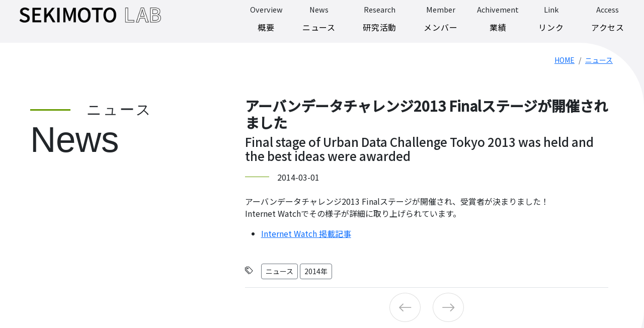

--- FILE ---
content_type: text/html; charset=UTF-8
request_url: https://sekilab.iis.u-tokyo.ac.jp/news/2014/378
body_size: 28181
content:
<!DOCTYPE html>
<html lang="ja">
<head>
<meta charset="UTF-8">
<meta name="viewport" content="width=device-width, initial-scale=1.0">

<meta name="description" content="関本研究室 空間情報科学研究センター Sekimoto Lab, Center for Spatial Information Science, The University of Tokyo | Sekimoto Laboratory" />

<!-- Bootstrap5 用のメタタグ -->
<link href="https://cdn.jsdelivr.net/npm/bootstrap@5.3.0/dist/css/bootstrap.min.css" rel="stylesheet" integrity="sha384-9ndCyUaIbzAi2FUVXJi0CjmCapSmO7SnpJef0486qhLnuZ2cdeRhO02iuK6FUUVM" crossorigin="anonymous">
<link rel="stylesheet" href="https://cdn.jsdelivr.net/npm/bootstrap-icons@1.5.0/font/bootstrap-icons.css">

<link rel="preconnect" href="https://fonts.googleapis.com">
<link rel="preconnect" href="https://fonts.gstatic.com" crossorigin>
<link href="https://fonts.googleapis.com/css2?family=M+PLUS+1p:wght@500&family=Noto+Sans+JP:wght@300;400;500&family=Oswald:wght@500&family=Roboto+Condensed:wght@300&display=swap" rel="stylesheet">

<title>アーバンデータチャレンジ2013 Finalステージが開催されました　 &#8211; 関本研究室 空間情報科学研究センター Sekimoto Lab, Center for Spatial Information Science, The University of Tokyo</title>
<meta name='robots' content='max-image-preview:large' />
<script type="text/javascript">
/* <![CDATA[ */
window._wpemojiSettings = {"baseUrl":"https:\/\/s.w.org\/images\/core\/emoji\/14.0.0\/72x72\/","ext":".png","svgUrl":"https:\/\/s.w.org\/images\/core\/emoji\/14.0.0\/svg\/","svgExt":".svg","source":{"concatemoji":"https:\/\/sekilab.iis.u-tokyo.ac.jp\/wp-includes\/js\/wp-emoji-release.min.js?ver=6.4.7"}};
/*! This file is auto-generated */
!function(i,n){var o,s,e;function c(e){try{var t={supportTests:e,timestamp:(new Date).valueOf()};sessionStorage.setItem(o,JSON.stringify(t))}catch(e){}}function p(e,t,n){e.clearRect(0,0,e.canvas.width,e.canvas.height),e.fillText(t,0,0);var t=new Uint32Array(e.getImageData(0,0,e.canvas.width,e.canvas.height).data),r=(e.clearRect(0,0,e.canvas.width,e.canvas.height),e.fillText(n,0,0),new Uint32Array(e.getImageData(0,0,e.canvas.width,e.canvas.height).data));return t.every(function(e,t){return e===r[t]})}function u(e,t,n){switch(t){case"flag":return n(e,"\ud83c\udff3\ufe0f\u200d\u26a7\ufe0f","\ud83c\udff3\ufe0f\u200b\u26a7\ufe0f")?!1:!n(e,"\ud83c\uddfa\ud83c\uddf3","\ud83c\uddfa\u200b\ud83c\uddf3")&&!n(e,"\ud83c\udff4\udb40\udc67\udb40\udc62\udb40\udc65\udb40\udc6e\udb40\udc67\udb40\udc7f","\ud83c\udff4\u200b\udb40\udc67\u200b\udb40\udc62\u200b\udb40\udc65\u200b\udb40\udc6e\u200b\udb40\udc67\u200b\udb40\udc7f");case"emoji":return!n(e,"\ud83e\udef1\ud83c\udffb\u200d\ud83e\udef2\ud83c\udfff","\ud83e\udef1\ud83c\udffb\u200b\ud83e\udef2\ud83c\udfff")}return!1}function f(e,t,n){var r="undefined"!=typeof WorkerGlobalScope&&self instanceof WorkerGlobalScope?new OffscreenCanvas(300,150):i.createElement("canvas"),a=r.getContext("2d",{willReadFrequently:!0}),o=(a.textBaseline="top",a.font="600 32px Arial",{});return e.forEach(function(e){o[e]=t(a,e,n)}),o}function t(e){var t=i.createElement("script");t.src=e,t.defer=!0,i.head.appendChild(t)}"undefined"!=typeof Promise&&(o="wpEmojiSettingsSupports",s=["flag","emoji"],n.supports={everything:!0,everythingExceptFlag:!0},e=new Promise(function(e){i.addEventListener("DOMContentLoaded",e,{once:!0})}),new Promise(function(t){var n=function(){try{var e=JSON.parse(sessionStorage.getItem(o));if("object"==typeof e&&"number"==typeof e.timestamp&&(new Date).valueOf()<e.timestamp+604800&&"object"==typeof e.supportTests)return e.supportTests}catch(e){}return null}();if(!n){if("undefined"!=typeof Worker&&"undefined"!=typeof OffscreenCanvas&&"undefined"!=typeof URL&&URL.createObjectURL&&"undefined"!=typeof Blob)try{var e="postMessage("+f.toString()+"("+[JSON.stringify(s),u.toString(),p.toString()].join(",")+"));",r=new Blob([e],{type:"text/javascript"}),a=new Worker(URL.createObjectURL(r),{name:"wpTestEmojiSupports"});return void(a.onmessage=function(e){c(n=e.data),a.terminate(),t(n)})}catch(e){}c(n=f(s,u,p))}t(n)}).then(function(e){for(var t in e)n.supports[t]=e[t],n.supports.everything=n.supports.everything&&n.supports[t],"flag"!==t&&(n.supports.everythingExceptFlag=n.supports.everythingExceptFlag&&n.supports[t]);n.supports.everythingExceptFlag=n.supports.everythingExceptFlag&&!n.supports.flag,n.DOMReady=!1,n.readyCallback=function(){n.DOMReady=!0}}).then(function(){return e}).then(function(){var e;n.supports.everything||(n.readyCallback(),(e=n.source||{}).concatemoji?t(e.concatemoji):e.wpemoji&&e.twemoji&&(t(e.twemoji),t(e.wpemoji)))}))}((window,document),window._wpemojiSettings);
/* ]]> */
</script>
<style id='wp-emoji-styles-inline-css' type='text/css'>

	img.wp-smiley, img.emoji {
		display: inline !important;
		border: none !important;
		box-shadow: none !important;
		height: 1em !important;
		width: 1em !important;
		margin: 0 0.07em !important;
		vertical-align: -0.1em !important;
		background: none !important;
		padding: 0 !important;
	}
</style>
<link rel='stylesheet' id='wp-block-library-css' href='https://sekilab.iis.u-tokyo.ac.jp/wp-includes/css/dist/block-library/style.min.css?ver=6.4.7' type='text/css' media='all' />
<style id='classic-theme-styles-inline-css' type='text/css'>
/*! This file is auto-generated */
.wp-block-button__link{color:#fff;background-color:#32373c;border-radius:9999px;box-shadow:none;text-decoration:none;padding:calc(.667em + 2px) calc(1.333em + 2px);font-size:1.125em}.wp-block-file__button{background:#32373c;color:#fff;text-decoration:none}
</style>
<style id='global-styles-inline-css' type='text/css'>
body{--wp--preset--color--black: #000000;--wp--preset--color--cyan-bluish-gray: #abb8c3;--wp--preset--color--white: #ffffff;--wp--preset--color--pale-pink: #f78da7;--wp--preset--color--vivid-red: #cf2e2e;--wp--preset--color--luminous-vivid-orange: #ff6900;--wp--preset--color--luminous-vivid-amber: #fcb900;--wp--preset--color--light-green-cyan: #7bdcb5;--wp--preset--color--vivid-green-cyan: #00d084;--wp--preset--color--pale-cyan-blue: #8ed1fc;--wp--preset--color--vivid-cyan-blue: #0693e3;--wp--preset--color--vivid-purple: #9b51e0;--wp--preset--gradient--vivid-cyan-blue-to-vivid-purple: linear-gradient(135deg,rgba(6,147,227,1) 0%,rgb(155,81,224) 100%);--wp--preset--gradient--light-green-cyan-to-vivid-green-cyan: linear-gradient(135deg,rgb(122,220,180) 0%,rgb(0,208,130) 100%);--wp--preset--gradient--luminous-vivid-amber-to-luminous-vivid-orange: linear-gradient(135deg,rgba(252,185,0,1) 0%,rgba(255,105,0,1) 100%);--wp--preset--gradient--luminous-vivid-orange-to-vivid-red: linear-gradient(135deg,rgba(255,105,0,1) 0%,rgb(207,46,46) 100%);--wp--preset--gradient--very-light-gray-to-cyan-bluish-gray: linear-gradient(135deg,rgb(238,238,238) 0%,rgb(169,184,195) 100%);--wp--preset--gradient--cool-to-warm-spectrum: linear-gradient(135deg,rgb(74,234,220) 0%,rgb(151,120,209) 20%,rgb(207,42,186) 40%,rgb(238,44,130) 60%,rgb(251,105,98) 80%,rgb(254,248,76) 100%);--wp--preset--gradient--blush-light-purple: linear-gradient(135deg,rgb(255,206,236) 0%,rgb(152,150,240) 100%);--wp--preset--gradient--blush-bordeaux: linear-gradient(135deg,rgb(254,205,165) 0%,rgb(254,45,45) 50%,rgb(107,0,62) 100%);--wp--preset--gradient--luminous-dusk: linear-gradient(135deg,rgb(255,203,112) 0%,rgb(199,81,192) 50%,rgb(65,88,208) 100%);--wp--preset--gradient--pale-ocean: linear-gradient(135deg,rgb(255,245,203) 0%,rgb(182,227,212) 50%,rgb(51,167,181) 100%);--wp--preset--gradient--electric-grass: linear-gradient(135deg,rgb(202,248,128) 0%,rgb(113,206,126) 100%);--wp--preset--gradient--midnight: linear-gradient(135deg,rgb(2,3,129) 0%,rgb(40,116,252) 100%);--wp--preset--font-size--small: 13px;--wp--preset--font-size--medium: 20px;--wp--preset--font-size--large: 36px;--wp--preset--font-size--x-large: 42px;--wp--preset--spacing--20: 0.44rem;--wp--preset--spacing--30: 0.67rem;--wp--preset--spacing--40: 1rem;--wp--preset--spacing--50: 1.5rem;--wp--preset--spacing--60: 2.25rem;--wp--preset--spacing--70: 3.38rem;--wp--preset--spacing--80: 5.06rem;--wp--preset--shadow--natural: 6px 6px 9px rgba(0, 0, 0, 0.2);--wp--preset--shadow--deep: 12px 12px 50px rgba(0, 0, 0, 0.4);--wp--preset--shadow--sharp: 6px 6px 0px rgba(0, 0, 0, 0.2);--wp--preset--shadow--outlined: 6px 6px 0px -3px rgba(255, 255, 255, 1), 6px 6px rgba(0, 0, 0, 1);--wp--preset--shadow--crisp: 6px 6px 0px rgba(0, 0, 0, 1);}:where(.is-layout-flex){gap: 0.5em;}:where(.is-layout-grid){gap: 0.5em;}body .is-layout-flow > .alignleft{float: left;margin-inline-start: 0;margin-inline-end: 2em;}body .is-layout-flow > .alignright{float: right;margin-inline-start: 2em;margin-inline-end: 0;}body .is-layout-flow > .aligncenter{margin-left: auto !important;margin-right: auto !important;}body .is-layout-constrained > .alignleft{float: left;margin-inline-start: 0;margin-inline-end: 2em;}body .is-layout-constrained > .alignright{float: right;margin-inline-start: 2em;margin-inline-end: 0;}body .is-layout-constrained > .aligncenter{margin-left: auto !important;margin-right: auto !important;}body .is-layout-constrained > :where(:not(.alignleft):not(.alignright):not(.alignfull)){max-width: var(--wp--style--global--content-size);margin-left: auto !important;margin-right: auto !important;}body .is-layout-constrained > .alignwide{max-width: var(--wp--style--global--wide-size);}body .is-layout-flex{display: flex;}body .is-layout-flex{flex-wrap: wrap;align-items: center;}body .is-layout-flex > *{margin: 0;}body .is-layout-grid{display: grid;}body .is-layout-grid > *{margin: 0;}:where(.wp-block-columns.is-layout-flex){gap: 2em;}:where(.wp-block-columns.is-layout-grid){gap: 2em;}:where(.wp-block-post-template.is-layout-flex){gap: 1.25em;}:where(.wp-block-post-template.is-layout-grid){gap: 1.25em;}.has-black-color{color: var(--wp--preset--color--black) !important;}.has-cyan-bluish-gray-color{color: var(--wp--preset--color--cyan-bluish-gray) !important;}.has-white-color{color: var(--wp--preset--color--white) !important;}.has-pale-pink-color{color: var(--wp--preset--color--pale-pink) !important;}.has-vivid-red-color{color: var(--wp--preset--color--vivid-red) !important;}.has-luminous-vivid-orange-color{color: var(--wp--preset--color--luminous-vivid-orange) !important;}.has-luminous-vivid-amber-color{color: var(--wp--preset--color--luminous-vivid-amber) !important;}.has-light-green-cyan-color{color: var(--wp--preset--color--light-green-cyan) !important;}.has-vivid-green-cyan-color{color: var(--wp--preset--color--vivid-green-cyan) !important;}.has-pale-cyan-blue-color{color: var(--wp--preset--color--pale-cyan-blue) !important;}.has-vivid-cyan-blue-color{color: var(--wp--preset--color--vivid-cyan-blue) !important;}.has-vivid-purple-color{color: var(--wp--preset--color--vivid-purple) !important;}.has-black-background-color{background-color: var(--wp--preset--color--black) !important;}.has-cyan-bluish-gray-background-color{background-color: var(--wp--preset--color--cyan-bluish-gray) !important;}.has-white-background-color{background-color: var(--wp--preset--color--white) !important;}.has-pale-pink-background-color{background-color: var(--wp--preset--color--pale-pink) !important;}.has-vivid-red-background-color{background-color: var(--wp--preset--color--vivid-red) !important;}.has-luminous-vivid-orange-background-color{background-color: var(--wp--preset--color--luminous-vivid-orange) !important;}.has-luminous-vivid-amber-background-color{background-color: var(--wp--preset--color--luminous-vivid-amber) !important;}.has-light-green-cyan-background-color{background-color: var(--wp--preset--color--light-green-cyan) !important;}.has-vivid-green-cyan-background-color{background-color: var(--wp--preset--color--vivid-green-cyan) !important;}.has-pale-cyan-blue-background-color{background-color: var(--wp--preset--color--pale-cyan-blue) !important;}.has-vivid-cyan-blue-background-color{background-color: var(--wp--preset--color--vivid-cyan-blue) !important;}.has-vivid-purple-background-color{background-color: var(--wp--preset--color--vivid-purple) !important;}.has-black-border-color{border-color: var(--wp--preset--color--black) !important;}.has-cyan-bluish-gray-border-color{border-color: var(--wp--preset--color--cyan-bluish-gray) !important;}.has-white-border-color{border-color: var(--wp--preset--color--white) !important;}.has-pale-pink-border-color{border-color: var(--wp--preset--color--pale-pink) !important;}.has-vivid-red-border-color{border-color: var(--wp--preset--color--vivid-red) !important;}.has-luminous-vivid-orange-border-color{border-color: var(--wp--preset--color--luminous-vivid-orange) !important;}.has-luminous-vivid-amber-border-color{border-color: var(--wp--preset--color--luminous-vivid-amber) !important;}.has-light-green-cyan-border-color{border-color: var(--wp--preset--color--light-green-cyan) !important;}.has-vivid-green-cyan-border-color{border-color: var(--wp--preset--color--vivid-green-cyan) !important;}.has-pale-cyan-blue-border-color{border-color: var(--wp--preset--color--pale-cyan-blue) !important;}.has-vivid-cyan-blue-border-color{border-color: var(--wp--preset--color--vivid-cyan-blue) !important;}.has-vivid-purple-border-color{border-color: var(--wp--preset--color--vivid-purple) !important;}.has-vivid-cyan-blue-to-vivid-purple-gradient-background{background: var(--wp--preset--gradient--vivid-cyan-blue-to-vivid-purple) !important;}.has-light-green-cyan-to-vivid-green-cyan-gradient-background{background: var(--wp--preset--gradient--light-green-cyan-to-vivid-green-cyan) !important;}.has-luminous-vivid-amber-to-luminous-vivid-orange-gradient-background{background: var(--wp--preset--gradient--luminous-vivid-amber-to-luminous-vivid-orange) !important;}.has-luminous-vivid-orange-to-vivid-red-gradient-background{background: var(--wp--preset--gradient--luminous-vivid-orange-to-vivid-red) !important;}.has-very-light-gray-to-cyan-bluish-gray-gradient-background{background: var(--wp--preset--gradient--very-light-gray-to-cyan-bluish-gray) !important;}.has-cool-to-warm-spectrum-gradient-background{background: var(--wp--preset--gradient--cool-to-warm-spectrum) !important;}.has-blush-light-purple-gradient-background{background: var(--wp--preset--gradient--blush-light-purple) !important;}.has-blush-bordeaux-gradient-background{background: var(--wp--preset--gradient--blush-bordeaux) !important;}.has-luminous-dusk-gradient-background{background: var(--wp--preset--gradient--luminous-dusk) !important;}.has-pale-ocean-gradient-background{background: var(--wp--preset--gradient--pale-ocean) !important;}.has-electric-grass-gradient-background{background: var(--wp--preset--gradient--electric-grass) !important;}.has-midnight-gradient-background{background: var(--wp--preset--gradient--midnight) !important;}.has-small-font-size{font-size: var(--wp--preset--font-size--small) !important;}.has-medium-font-size{font-size: var(--wp--preset--font-size--medium) !important;}.has-large-font-size{font-size: var(--wp--preset--font-size--large) !important;}.has-x-large-font-size{font-size: var(--wp--preset--font-size--x-large) !important;}
.wp-block-navigation a:where(:not(.wp-element-button)){color: inherit;}
:where(.wp-block-post-template.is-layout-flex){gap: 1.25em;}:where(.wp-block-post-template.is-layout-grid){gap: 1.25em;}
:where(.wp-block-columns.is-layout-flex){gap: 2em;}:where(.wp-block-columns.is-layout-grid){gap: 2em;}
.wp-block-pullquote{font-size: 1.5em;line-height: 1.6;}
</style>
<link rel='stylesheet' id='style-css-css' href='https://sekilab.iis.u-tokyo.ac.jp/wp-content/themes/sekimotolab2023/style.css?ver=1.0.1' type='text/css' media='all' />
<link rel='stylesheet' id='wp-pagenavi-css' href='https://sekilab.iis.u-tokyo.ac.jp/wp-content/plugins/wp-pagenavi/pagenavi-css.css?ver=2.70' type='text/css' media='all' />
<script type="text/javascript" src="https://sekilab.iis.u-tokyo.ac.jp/wp-includes/js/jquery/jquery.min.js?ver=3.7.1" id="jquery-core-js"></script>
<script type="text/javascript" src="https://sekilab.iis.u-tokyo.ac.jp/wp-includes/js/jquery/jquery-migrate.min.js?ver=3.4.1" id="jquery-migrate-js"></script>
<link rel="https://api.w.org/" href="https://sekilab.iis.u-tokyo.ac.jp/wp-json/" /><link rel="alternate" type="application/json" href="https://sekilab.iis.u-tokyo.ac.jp/wp-json/wp/v2/posts/378" /><link rel="EditURI" type="application/rsd+xml" title="RSD" href="https://sekilab.iis.u-tokyo.ac.jp/xmlrpc.php?rsd" />
<meta name="generator" content="WordPress 6.4.7" />
<link rel="canonical" href="https://sekilab.iis.u-tokyo.ac.jp/news/2014/378" />
<link rel='shortlink' href='https://sekilab.iis.u-tokyo.ac.jp/?p=378' />
<link rel="alternate" type="application/json+oembed" href="https://sekilab.iis.u-tokyo.ac.jp/wp-json/oembed/1.0/embed?url=https%3A%2F%2Fsekilab.iis.u-tokyo.ac.jp%2Fnews%2F2014%2F378" />
<link rel="alternate" type="text/xml+oembed" href="https://sekilab.iis.u-tokyo.ac.jp/wp-json/oembed/1.0/embed?url=https%3A%2F%2Fsekilab.iis.u-tokyo.ac.jp%2Fnews%2F2014%2F378&#038;format=xml" />
<link rel="icon" href="https://sekilab.iis.u-tokyo.ac.jp/wp-content/uploads/u-tokyo-100x100.png" sizes="32x32" />
<link rel="icon" href="https://sekilab.iis.u-tokyo.ac.jp/wp-content/uploads/u-tokyo.png" sizes="192x192" />
<link rel="apple-touch-icon" href="https://sekilab.iis.u-tokyo.ac.jp/wp-content/uploads/u-tokyo.png" />
<meta name="msapplication-TileImage" content="https://sekilab.iis.u-tokyo.ac.jp/wp-content/uploads/u-tokyo.png" />
<script>
  (function(i,s,o,g,r,a,m){i['GoogleAnalyticsObject']=r;i[r]=i[r]||function(){
  (i[r].q=i[r].q||[]).push(arguments)},i[r].l=1*new Date();a=s.createElement(o),
  m=s.getElementsByTagName(o)[0];a.async=1;a.src=g;m.parentNode.insertBefore(a,m)
  })(window,document,'script','//www.google-analytics.com/analytics.js','ga');

  ga('create', 'UA-70921649-1', 'auto');
  ga('send', 'pageview');
</script>

</head>
<body id="sekimotolab" class="post-template-default single single-post postid-378 single-format-standard wp-custom-logo">
	<h1 class="visually-hidden">関本研究室 空間情報科学研究センター Sekimoto Lab</h1>
	<header class="d-flex flex-column justify-content-center">
		<nav class="navbar navbar-expand-xl fixed-top navbar-light p-0">
		<div class="container-fluid p-0">
		<a href="https://sekilab.iis.u-tokyo.ac.jp/" class="custom-logo-link" rel="home"><img width="347" height="37" src="https://sekilab.iis.u-tokyo.ac.jp/wp-content/uploads/sekimotolab_logo.png" class="custom-logo" alt="関本研究室" decoding="async" srcset="https://sekilab.iis.u-tokyo.ac.jp/wp-content/uploads/sekimotolab_logo.png 347w, https://sekilab.iis.u-tokyo.ac.jp/wp-content/uploads/sekimotolab_logo-300x32.png 300w" sizes="(max-width: 347px) 100vw, 347px" /></a>		<button id="menu01" class="navbar-toggler ms-auto me-3 mt-2 border-0" type="button" data-bs-toggle="collapse" data-bs-target="#navbarCollapse" aria-controls="navbarCollapse" aria-expanded="false" aria-label="Toggle navigation">
			<span class="navbar-toggler-icon"></span>
			<span class="navbar-toggler-icon"></span>
			<span class="navbar-toggler-icon"></span>
		</button>
		<div id="navbarCollapse" class="collapse navbar-collapse justify-content-end pt-xl-2 pb-xl-0 py-0"><ul id="menu-mainnav" class="navbar-nav me-xl-4 me-0"><li id="menu-item-64" class="menu-item menu-item-type-post_type menu-item-object-page menu-item-home menu-item-64"><a href="https://sekilab.iis.u-tokyo.ac.jp/">概要</a></li>
<li id="menu-item-5069" class="menu-item menu-item-type-post_type menu-item-object-page current_page_parent menu-item-5069"><a href="https://sekilab.iis.u-tokyo.ac.jp/news">ニュース</a></li>
<li id="menu-item-62" class="menu-item menu-item-type-post_type menu-item-object-page menu-item-62"><a href="https://sekilab.iis.u-tokyo.ac.jp/research">研究活動</a></li>
<li id="menu-item-5072" class="menu-item menu-item-type-post_type menu-item-object-page menu-item-5072"><a href="https://sekilab.iis.u-tokyo.ac.jp/staffs">メンバー</a></li>
<li id="menu-item-60" class="menu-item menu-item-type-post_type menu-item-object-page menu-item-60"><a href="https://sekilab.iis.u-tokyo.ac.jp/achievements">業績</a></li>
<li id="menu-item-59" class="menu-item menu-item-type-post_type menu-item-object-page menu-item-59"><a href="https://sekilab.iis.u-tokyo.ac.jp/links">リンク</a></li>
<li id="menu-item-58" class="menu-item menu-item-type-post_type menu-item-object-page menu-item-58"><a href="https://sekilab.iis.u-tokyo.ac.jp/access">アクセス</a></li>
</ul></div>			<form class="d-none d-flex">
				<input class="form-control me-2" type="search" placeholder="Search" aria-label="Search">
				<button class="btn btn-outline-success" type="submit">Search</button>
			</form>
		</div>
		</nav>
	</header>

	<div class="site" id="page-top">
		<main id="hero">
<div id="single" class="container-xxl position-relative bg-white">
    <div class="row justify-content-end">
        <nav aria-label="breadcrumb">
            <ol class="breadcrumb ms-5 mt-4">
                <li class="breadcrumb-item"><a href="https://sekilab.iis.u-tokyo.ac.jp/">HOME</a></li>
                <li class="breadcrumb-item active" aria-current="page"><a href="https://sekilab.iis.u-tokyo.ac.jp/news/">ニュース</a></li>
            </ol>
        </nav>
    </div>  
    <div class="row justify-content-start">
        <div class="col-lg-4 col-md-12 col-12 mt-5 ms-lg-5 ms-0">
            <h2 class="d-flex flex-column"><span class="ja"><span class="titleline">ニュース</span></span>
            <span class="en mt-0" lang="en" style="opacity: 1;">News</span></h2>        
        </div> 
        <div class="col-lg-7 col-md-12 col-12 my-5">
        <div id="post-378" class="post-list">
            <h3 class="fw-bold mb-2">アーバンデータチャレンジ2013 Finalステージが開催されました　</h3>
                        <h4 class="mb-3">Final stage of Urban Data Challenge Tokyo 2013 was held and the best ideas were awarded</h4>
                        <div class="page_post_container border-bottom mb-3">
                <!-- 日付 -->
                <div class="post_meta mb-4 position-relative">
                    <p class="post_time">2014-03-01</p>
                </div>
                <article class="detail_text mb-5">
                    <!-- アイキャッチ画像 -->
                    <p class="d-none single_thumb post-thumbnail"></p>
                    <!-- 記事の本文 -->
                    <div class="post_body"><p>アーバンデータチャレンジ2013 Finalステージが開催され、受賞者が決まりました！<br />
Internet Watchでその様子が詳細に取り上げられています。</p>
<ul>
<li><a href="http://m.internet.watch.impress.co.jp/docs/column/chizu/20140306_638357.html">Internet Watch 掲載記事</a></li>
</ul>
</div>
                </article>
                <p class="taglink"><i class="bi bi-tags"></i><a href="https://sekilab.iis.u-tokyo.ac.jp/category/news/" class="ms-3 btn btn-sm border border-secondary">ニュース</a>
                <a href="https://sekilab.iis.u-tokyo.ac.jp/category/news/?year=2014" class="me-2 btn btn-sm border border-secondary">2014年</a>
                </p>

            </div>
            <div class="row mb-5">
                <div class="col-md-6 col-sm-6 col-6 text-end mb-3">
                            <a href="https://sekilab.iis.u-tokyo.ac.jp/news/2014/376" class="prev-btn rounded-circle"><i class="bi bi-arrow-left fs-3"></i></a>
                            </div>
                <div class="col-md-6 col-sm-6 col-6 text-start mb-3">
                            <a href="https://sekilab.iis.u-tokyo.ac.jp/news/2014/383" class="next-btn rounded-circle"><i class="bi bi-arrow-right fs-3"></i></a>
                            </div>
            </div>
        </div>
        </div>
    </div>
</div>

        </main>
    </div><!-- #page -->

    <div id="footer" role="contentinfo" style="top: 0px;">
		<!--<p class="pagetop"><a href="#header"><img src="/common/images/bt001.png" width="135" height="30" alt="ページの先頭へ"></a></p> -->
		<a href="#sekimotolab" id="page_top" style=""></a>
        <div class="container-md pt-4 pb-2">
            <div class="upper row position-relative">
                <div class="wrapper col-lg-3 col-md-4 col-sm-4 col-4">
                    <h4><a href="https://sekilab.iis.u-tokyo.ac.jp/" class="text-dark text-decoration-none">関本研究室</a></h4>
                    <a href="https://sekilab.iis.u-tokyo.ac.jp/" class="custom-logo-link" rel="home"><img width="347" height="37" src="https://sekilab.iis.u-tokyo.ac.jp/wp-content/uploads/sekimotolab_logo.png" class="custom-logo" alt="関本研究室" decoding="async" srcset="https://sekilab.iis.u-tokyo.ac.jp/wp-content/uploads/sekimotolab_logo.png 347w, https://sekilab.iis.u-tokyo.ac.jp/wp-content/uploads/sekimotolab_logo-300x32.png 300w" sizes="(max-width: 347px) 100vw, 347px" /></a>                    <div class="d-block mt-4 mb-1">＼ Follow me ／</div>
                    <div class="d-flex" style="gap: 24px;">    
                        <a href="https://www.facebook.com/391892508338249?ref=embed_page" target="_blank" class="text-decoration-none text-dark"><i class="bi bi-facebook" style="font-size: 30px;"></i></a>
                        <a href="https://www.linkedin.com/company/ut-sekimotolab" target="_blank" class="text-decoration-none text-dark"><i class="bi bi-linkedin" style="font-size: 30px;"></i></a>
                    </div>
                </div>
                <div class="wrapper col-lg-2 col-md-3 col-sm-3 col-4">
                    <ul id="menu-mainnav-1" class="menu">
                        <li class="menu-item menu-item-type-post_type menu-item-object-page menu-item-home current-menu-item page_item page-item-13 current_page_item menu-item-64"><a href="https://sekilab.iis.u-tokyo.ac.jp/" aria-current="page">概要</a></li>
                        <li class="menu-item menu-item-type-custom menu-item-object-custom menu-item-150"><a href="https://sekilab.iis.u-tokyo.ac.jp//archives/category/news">ニュース</a></li>
                        <li class="menu-item menu-item-type-post_type menu-item-object-page menu-item-62"><a href="https://sekilab.iis.u-tokyo.ac.jp//research">研究活動</a></li>
                        <li class="menu-item menu-item-type-post_type menu-item-object-page menu-item-61"><a href="https://sekilab.iis.u-tokyo.ac.jp//staffs">メンバー</a></li>
                    </ul>
                </div><!-- .wrapper -->
                <div class="wrapper col-lg-2 col-md-3 col-sm-3 col-4">
                    <ul id="menu-mainnav-1" class="menu">
                        <li class="menu-item menu-item-type-post_type menu-item-object-page menu-item-60"><a href="https://sekilab.iis.u-tokyo.ac.jp//achievements">業績</a></li>
                        <li class="menu-item menu-item-type-post_type menu-item-object-page menu-item-59"><a href="https://sekilab.iis.u-tokyo.ac.jp//links">リンク</a></li>
                        <li class="menu-item menu-item-type-post_type menu-item-object-page menu-item-58"><a href="https://sekilab.iis.u-tokyo.ac.jp//access">アクセス</a></li>
                    </ul>
                </div><!-- .wrapper -->
		    </div><!-- .upper -->
        </div>
        <div class="lower">
			<p class="wrapper mb-3">
            Copyright © 2025 Sekimoto lab, Center for Spatial Information Science, The University of Tokyo, All rights researved.</p><!-- .wrapper -->
            <p class="wrapper mb-2">サイトの内容を無断で複写・複製することを禁じます。</p><!-- .wrapper -->
            <p class="wrapper mb-2">関本研究室 東京大学空間情報科学研究センター</p><!-- .wrapper -->
			
		</div><!-- .lower -->
	</div>

    <script type="text/javascript" src="https://sekilab.iis.u-tokyo.ac.jp/wp-content/themes/sekimotolab2023/user.js?ver=6.4.7" id="main-js-js"></script>
    <script src="https://cdn.jsdelivr.net/npm/bootstrap@5.3.0/dist/js/bootstrap.bundle.min.js" integrity="sha384-geWF76RCwLtnZ8qwWowPQNguL3RmwHVBC9FhGdlKrxdiJJigb/j/68SIy3Te4Bkz" crossorigin="anonymous"></script>
</body>
</html>

--- FILE ---
content_type: text/css
request_url: https://sekilab.iis.u-tokyo.ac.jp/wp-content/themes/sekimotolab2023/style.css?ver=1.0.1
body_size: 17897
content:
@charset "UTF-8";
/*! 
 Theme Name:   SekimotoLab2023
 Version:      1.0.0
 Description:  
 Author:       Civic Media
 Author URI:   https://civic-media.jp
 License:      GNU General Public License version 3
 License URI:  http://www.opensource.org/licenses/gpl-license.php GPL v3.0 (or later)
 Tags:         
 Text Domain:  sekimoto lab

*/
:root {
    --viewport-width: 100vw;
  }

body {
    font-family: "Hiragino Sans", "Hiragino Kaku Gothic ProN", "Noto Sans JP", Meiryo, sans-serif;
    background-color: #F3F3F6;
}
h1 {
    font-family: 'M PLUS 1p', 'YakuHanJP', 'Hiragino Sans', 'Hiragino Kaku Gothic ProN', 'Noto Sans JP', Meiryo, sans-serif;
}
.breadcrumb {
    font-size: 14px;
    justify-content: flex-end !important;
    margin-right: 50px;
}
.navbar {
    background-color: rgba(243, 243, 246, 0.8);    
}
#hero {
    padding-top: 85px;
    /*padding-bottom: 200px;*/
    min-height: 100vh;
    background-size: cover;
    background-position: 52% 67%;
    background-attachment: scroll;
    background-repeat: no-repeat;
    background-color: #F3F3F6;
}
.custom-logo-link {
    position: absolute;
    left: 3vw;
    top: 5px;
    transform: translateY(-50%);
    -webkit-transform: translateY(-50%);
    z-index: 5;
}
header .custom-logo {
    max-height: 30px;
    margin-top: 50px;
    width: auto;
}
#footer .custom-logo {
    max-height: 30px;
    width: auto;
}

#navbarCollapse > ul {
    position: relative;
    display: flex;
    flex-wrap: nowrap;
    /*justify-content: center;*/
    justify-content: right;
    z-index: 3;
    list-style-type: none;
    margin-bottom: 0;
}
#navbarCollapse > ul  > li {
    padding: 0 0 0 24px;
    text-align: center;
}
#navbarCollapse > ul  > li > a {
    color: #000;
    text-decoration: none;
    position: relative;
    line-height: 50px;
    letter-spacing: 0.05em;
    white-space: nowrap;
    z-index: 2;
    padding: 0 15px;
}
#navbarCollapse > ul  > li > a::after {
    position: absolute;
    bottom: -7px;
    left: 0;
    content: '';
    width: 100%;
    height: 7px;
    background-color: #669b00;
    transform: scale(0, 1);
    transform-origin: center top;
    transition: transform .3s;
}
#navbarCollapse > ul  > li > a:hover::after,
#navbarCollapse > ul  > li > a:hover::before {
        transform: scale(1, 1);
}
#navbarCollapse > ul > li::before {
    display: block;
    font-size: 0.9rem;
}
#navbarCollapse > ul > li:nth-child(1)::before {
    content: "Overview";
}
#navbarCollapse > ul > li:nth-child(2)::before {
    content: "News";
}
#navbarCollapse > ul > li:nth-child(3)::before {
    content: "Research";
}
#navbarCollapse > ul > li:nth-child(4)::before {
    content: "Member";
}
#navbarCollapse > ul > li:nth-child(5)::before {
    content: "Achivement";
}
#navbarCollapse > ul > li:nth-child(6)::before {
    content: "Link";
}
#navbarCollapse > ul > li:nth-child(7)::before {
    content: "Access";
}
#navbarCollapse > ul > li.current_page_item > a::after,
#navbarCollapse > ul > li.current_menu_item > a::after {
        transform: scale(1, 1);
}
/*.navbar-toggler[aria-expanded="true"] .navbar-toggler-icon {
	background-image: url("data:image/svg+xml;charset=utf8,%3Csvg viewBox='0 0 30 30' xmlns='http://www.w3.org/2000/svg'%3E%3Cpath stroke='rgba(33, 37, 41, 0.8)' stroke-width='3' stroke-linecap='round' stroke-miterlimit='10' d='M6 6L 24 24M24 6L6 24'/%3E%3C/svg%3E");
}*/
.navbar-toggler[aria-expanded="false"] .navbar-toggler-icon {
	background-image: url("data:image/svg+xml;charset=utf8,%3Csvg viewBox='0 0 30 30' xmlns='http://www.w3.org/2000/svg'%3E%3Cpath stroke='rgba(33, 37, 41, 0.8)' stroke-width='3' stroke-linecap='round' stroke-miterlimit='10' d='M4 7h22M4 15h22M4 23h22'/%3E%3C/svg%3E");

}
.navbar-toggler,
.navbar-toggler span {
  display: inline-block;
  transition: all .4s;
  box-sizing: border-box;
}
.navbar-toggler {
  position: relative;
  width: 50px;
  height: 42px;
  background: none;
  border: none;
  appearance: none;
  cursor: pointer;
}
.navbar-toggler span {
  position: absolute;
  left: 0;
  width: 100%;
  height: 4px;
  /*background-color: #fff;*/
  border-radius: 4px;
}

.navbar-toggler span:nth-of-type(1) {
  top: 0;
}
.navbar-toggler span:nth-of-type(2) {
  top: 18px;
}
.navbar-toggler span:nth-of-type(3) {
  bottom: 0;
}

#menu01.active {
	transform: rotate(360deg);
}
#menu01.active span:nth-of-type(1) {
	transform: translateY(18px) rotate(-45deg);
}
#menu01.active span:nth-of-type(2) {
	transform: translateY(0) rotate(45deg);
}
#menu01.active span:nth-of-type(3) {
	opacity: 0;
}
.navbar-toggler:focus {
    box-shadow: none !important;
}

.content-text p.textRight a,
.btn-blue {
    background-color: #00319C;
    color: #fff !important;
    padding: .8rem 2.2rem 0.8rem 2.2rem;
    border-radius: var(--bs-border-radius-pill) !important;
}
.btn-green {
    background-color: #669b00;
    color: #fff !important;
    padding: 1rem 4rem 1rem 4rem;
    border-radius: var(--bs-border-radius-pill) !important;
}
.content-text p.textRight a::before,
p.textRight a.btn-blue::before,
p.textRight a.btn-green::before {
        color: #fff !important;
}
.content-text p.textRight a:hover,
.btn-blue:hover,
.btn-blue:active {
    background-color: #00319C !important;
    color: #fff !important;
    opacity: 0.8;
}
.btn-green:hover,
.btn-green:active {
    background-color: #669b00 !important;
    color: #fff !important;
    opacity: 0.8;
}

#front-header {
    background-size: cover;
    /*background-position-y: 11vh;*/
    background-position-y: 0;
    background-repeat: no-repeat;
    padding: 0 0 125px;
}
.topmain-text {
    /*padding-top: 3vh;*/
    padding-top: 0;
    padding-left: 7.8571428571vw;
    z-index: 2;
}
.topmain-text h1 {
    font-size: 3.8rem;
    margin-bottom: 10px;
}
.topmain-text h2 {
    /*font-size: 2.8rem;*/
    font-size: 1.8rem;
    text-shadow: 0px 0px 5px rgb(255, 255, 255);
}
.topmain-text h3 {
    font-size: 1.2rem;
    text-shadow: 0px 0px 5px rgb(255, 255, 255);
}
#front-overview {
    top: -6vh;
    z-index: 1;
}
.overview {
    /*box-shadow: 0 1px 1px rgba(0,0,0,0.1),0 2px 2px rgba(0,0,0,0.1),0 4px 4px rgba(0,0,0,0.1),0 8px 8px rgba(0,0,0,0.1);*/
    /*box-shadow: 0 11px 34px 0 rgba(0,0,0,.2);*/
    border-radius: 34px 8rem 34px 8rem;
}
.overview .content-text img {
    display: none;
}
.textRight {
    text-align: right;
    margin-bottom: 0;
}
.overview .textRight {
    margin-top: 48px;
}
p.textRight a::before {
    font-family: bootstrap-icons !important;
    content: "\F133";
    font-size: 15px;
    font-weight: 400;
    margin-right: 4px;
    color: #000;
}
p.textRight a {
    text-decoration: none;
}
h2 span.ja {
    font-feature-settings: "palt";
    font-size: 1.8rem;
    line-height: 1.7;
    font-family: "NotoSansJP_bold", sans-serif;
    letter-spacing: 0.1em;
}
h2 span.ja span::before {
    display: inline-block;
    position: static;
    vertical-align: middle;
    transform: inherit;
    margin-top: -0.1em;
    margin-right: 2rem;
    width: 5rem;
  }
.titleline::before {
    position: absolute;
    top: 1.4rem;
    left: 0;
    transform: scale(1);
    margin: auto;
    border-top: 3px solid;
    width: 2rem;
    content: "";
    color: #669b00;
  }
h2 span[lang="en"] {
    margin: 1rem 0 0;
    font-size: 6.44rem;
    line-height: 1;
    font-family: "Jost_medium", sans-serif;
}
.post_time {
    padding-left: 4rem;
}

.post_time::before {
    position: absolute;
    top: 0.7rem;
    left: 0;
    transform: scale(1);
    margin: auto;
    border-top: 1px solid;
    width: 3rem;
    content: "";
    color: #669b00;
}
.post_body p img {
    display: block;
    margin-left: auto;
    margin-right: auto;
}
.prev-btn, .next-btn {
    padding: 1.2rem 1rem 0.8rem 1rem;
    border: 1px solid #ddd;
    color: #aaa;
}
a.prev-btn:hover, a.next-btn:hover {
    background-color: #669B00;
    border: none;
    color: #fff;
}
#front-news, #index-news, #category-news, #single {
    border-radius: 0 8rem 8rem 0;
}

#front-academic {
    border-radius: 8rem 0 8rem 8rem;
}
#front-academic h2 span[lang="en"] {
    /*font-size: 5.44rem;*/
    font-size: calc(var(--viewport-width) / 16) !important; 
}
#front-movie .row {
    border-radius: 8rem 8rem 0 0;
    padding-top: 70px;
    background-color: #F3F3F6;
}

#category-news h2 span[lang="en"],
#single h2 span[lang="en"] {
    font-size: 4.44rem;
}

.wp-block-embed .wp-block-embed__wrapper {
    position: relative;
    padding-bottom: 56.25%;
    height: 0;
    overflow: hidden;
}
.wp-block-embed iframe {
    position: absolute;
    top: 0;
    left: 0;
    width: 100%;
    height: 100%;
}
#front-access {
    border-radius: 8rem 8rem 0 0;
    background-color: #fff !important;
}
#page {
    border-radius: 0 8rem 8rem 0;
    background-color: #fff !important;
}
#front-academic iframe,
#front-access iframe {
    /*border-radius: 0 8rem;*/
    width: 100%;
    max-width: 533px;
    height: 500px;
    max-width: 500px;
    margin: 0;
    padding: 15px;
    background-color: #fff;
}
.taglink a:hover {
    background-color: #669B00;
    color: #FFF;
}
.wp-pagenavi {
    margin-top: 40px;
}

.post-human-centered-urban-informatics img {
    float: left;
    padding: 0 20px 20px 0;
}
.post-research .content-text ul {
    list-style: none;
    align-items: stretch;
    display: -webkit-flex;
    display: flex;
    -webkit-flex-wrap: wrap;
    flex-wrap: wrap;
    padding: 0;
}
.post-research .content-text ul li {
    display: inline-block;
    width: 50%;
    margin-bottom: 30px;
    padding: 15px;
    background: none;
    font-size: 14px;
    line-height: 130%;
    /*text-align: center;*/
    vertical-align: top;
}
.post-research .content-text ul li a {
    text-decoration: none;
}
.post-research .content-text img {
    padding-bottom: 15px;
    max-width: 100%;
    height: auto;
}
.post-research h1 {
    font-size: 1.75rem;
    border-bottom: double 5px #666;
    padding-bottom: 7px;
}
.post-research .entry-content h3 {
    padding: 10px;
    border-bottom: solid 1px #ddd;
    background-color:#F3F3F6;
    color: #669B00;
    font-size: 1.17em;
    font-weight: bold;
    margin-top: 30px;
    margin-bottom: 20px;
}
.post-research .entry-content > ul > li {
    margin-bottom: 15px;
    border-bottom: 2px dotted #bbb;
    font-weight: bold;
}
.post-research .entry-content > ul > li > ul > li {
    margin-bottom: 15px;
    font-weight: normal;
}
.post-achievements h2 {
    border-bottom: double 5px #666;
    padding-bottom: 7px;
    font-size: 1.75rem;
}
.post-staffs img {
    border: 1px solid #efefef;
    max-width: 100%;
    height: auto;
}
.post-staffs p {
    font-size: 15px;
    margin-bottom: 3px;
}
.post-staffs h3.member-title {
    border-left: 7px solid #669B00;
    padding-left: 15px;
    padding-bottom: 7px;
    margin-bottom: 30px;
    background: url(../../../images/member_ti_bg.png) left bottom repeat-x;
}
.post-staffs h4,
.post-staffs h5 {
    line-height: 1.5;
    margin-bottom: 12px;
}
.post-staffs h5 {
    font-size: 17px;
}
.post-staffs h3.member-title span {
    font-size: 65%;
    color: #555;
    margin-left: 20px;
}

.post-links p {
    margin-bottom: 1.5rem;
    line-height: 1.8;
}
.post-access h2 {
    margin-bottom: 30px;
}
.post-access p {
    line-height: 1.8;
}
.post-access ul {
    padding-left: 0;
    margin-bottom: 2rem;
}
.post-access ul li {
    display: inline;
    padding-left: 12px;
    padding-right: 20px;
}
.post-access ul li a {
    text-decoration: none;
}
.post-access ul li a::before {
    font-family: bootstrap-icons !important;
    content: "\F231";
    font-size: 15px;
    font-weight: 400;
    margin-right: 4px;
    color: rgb(13, 110, 253);
}
.post-access iframe {
    width: 100%;
}
#footer .lower {
    padding: 20px 0px 8px;
    background: #669B00;
    color: #FFFFFF;
    text-align: center;
}
.lower .wrapper {
    font-size: 10px !important;
}
#footer {
    background-color: #F3F3F6;
    position: relative;
}
#footer .pagetop {
    max-width: 945px;
    width: auto !important;
}
#footer .pagetop a {
    position: fixed;
    bottom: 5px;
    right: 10px;
}
#footer .custom-logo-link {
    position: relative;
    left: 0;
    top: 0;
}
#footer .custom-logo-link img {
    max-height: 18px;
    max-width: 100%;
    height: auto;
}
#footer ul {
    list-style: none;
}
#footer ul li {
    margin-bottom: 5px;
}
#footer ul li a {
    text-decoration: none;
    color: #000;
}
#footer ul li a:hover {
    text-decoration: underline;
}

.wp-pagenavi {/* 全体 */
    margin: 20px 0;
    font-size: 12px;
}
.wp-pagenavi a {/* フォント色 */
    color: #4a4a4a;
}
.pages {/* 左の表記 */
    margin-right: 20px !important;
    border: none;
}
.wp-pagenavi .current,
.wp-pagenavi a.page {/* ボタン */
    margin: 0 6px 6px 0;
    display: inline-block;
    border: solid 1px #eee;
    width: 40px;
    height: 40px;
    border-radius: 50%;
    line-height: 33px;
    text-align: center;
}
.wp-pagenavi .current {/* カレント数字 */
    border: none;
    background: #669b00;
    color: #fff;
}
.wp-pagenavi a.page:hover {/* マウスオーバー */
    background: #669b00;
    color: #fff;
}
.wp-pagenavi .first,
.wp-pagenavi .extend {/* ... */
    margin-right: 10px;
    border: none;
}
.wp-pagenavi .previouspostslink,
.wp-pagenavi .nextpostslink {/* 記号の削除 */
    display: none;
}
.wp-pagenavi .pages, 
.wp-pagenavi .last {
    border: none;
}

/* テーブル */
.wp-block-table td, 
.wp-block-table th {
    border: 1px solid;
    padding: .5em;
  }
#mainContentArea table {
	width: 100%;
	border: solid 1px #CCCCCC;
	border-collapse: collapse;
    margin-bottom: 48px;
}

#mainContentArea table.bottom0 {
	margin-bottom: 0px;

}

#mainContentArea table th {
	background: #F5F5F5;
}

#mainContentArea table th.th02,
#mainContentArea table th.th03 {
	/*background: #;*/
}

#mainContentArea table th,
#mainContentArea table td {
	padding: 3px 6px;
	border: solid 1px #CCCCCC;
}

#page_top{
	width: 70px;
	height: 70px;
	position: fixed;
	right: 10px;
	bottom: 111px;
	background: #669B00;
	border-radius: 50%;
	opacity: 0.6;
}
#page_top:hover {
	opacity: 1;
}  
/* Font Awesome */
#page_top::before {
    font-family: bootstrap-icons !important;
	font-weight: 900;
	content: '\f281';
	font-size: 40px;
	color: #ffffff;
	position: absolute;
	width: 40px;
	height: 55px;
	top: 0;
	bottom: 0;
	right: 0;
	left: 0;
	margin: auto;
	text-align: center;
}

/* 576px 未満 */
@media (max-width: 575.98px) {
    .topmain-text h2 {
        font-size: calc(var(--viewport-width) / 18) !important; 
    }
    .topmain-text h3 {
        font-size: calc(var(--viewport-width) / 30) !important; 
    }
    #front-access h2 span[lang="en"] {
        font-size: calc(var(--viewport-width) / 7) !important; 
    }
    .post-research .content-text ul li {
        width: 100%;
        text-align: center;
    }
}

/* 768px 未満 */
@media (max-width: 767.98px) {
    .topmain-text h1 {
        font-size: 3rem;
    }
    .topmain-text h2 {
        font-size: 2rem;
    }
    .overview .d-flex {
        flex-wrap: wrap !important;
    }
    .overview .flex-shrink-0 {
        margin: 0 auto;
    }
    .overview .flex-grow-1 {
        margin-left: 0 !important;
    }
    #category-news h2 span[lang="en"] {
        /*font-size: 5.44rem;*/
        font-size: calc(var(--viewport-width) / 7) !important; 
    }
       
}

/* 992px 未満 */
@media (max-width: 991.98px) {
    .topmain-text {
        padding-left: 3vw;
    }
    #front-academic h2 span[lang="en"],
    #page h2 span[lang="en"] {
        font-size: 4.44rem !important;
    }
    .topmain-text h1 {
        font-size: 2.8rem;
    }
    .topmain-text h2 {
        font-size: 1.4rem;
    }
    .topmain-text h3 {
        font-size: 1rem;
    }
}

/* 1200px 未満 */
@media (max-width: 1199.98px) {
    #navbarCollapse {
        background-color: #00319C;
    }
    #navbarCollapse > ul > li {
        color: #fff;
        border-bottom: 1px solid #ddd;
        padding: 0;
    }
    #navbarCollapse > ul > li > a {
        color: #fff;
        display: inline-block;
        line-height: 65px;
        width: 100%;
        height: 100%;
        padding: 0;
    }
    #navbarCollapse > ul  > li > a::after {
        position: static;
        /*bottom: -7px;
        left: 0;
        content: '';
        width: 100%;
        height: auto;
        transform: scale(0, 1);
        transform-origin: center top;
        transition: transform .3s;*/
        background-color: transparent;
        transform: scale(1, 1);
        padding-left: 30px;

    }
    #navbarCollapse > ul  > li > a:hover::after,
    #navbarCollapse > ul  > li > a:hover::before {
            transform: scale(1, 1);
    }

    #navbarCollapse > ul > li:nth-child(1)::before,   
    #navbarCollapse > ul > li:nth-child(2)::before,  
    #navbarCollapse > ul > li:nth-child(3)::before,   
    #navbarCollapse > ul > li:nth-child(4)::before,  
    #navbarCollapse > ul > li:nth-child(5)::before,  
    #navbarCollapse > ul > li:nth-child(6)::before, 
    #navbarCollapse > ul > li:nth-child(7)::before{
        content: "";
    }
    #navbarCollapse > ul > li:nth-child(1) > a::after {
        content: "Overview";
    }
    #navbarCollapse > ul > li:nth-child(2) > a::after {
        content: "News";
    }
    #navbarCollapse > ul > li:nth-child(3) > a::after {
        content: "Research";
    }
    #navbarCollapse > ul > li:nth-child(4) > a::after {
        content: "Member";
    }
    #navbarCollapse > ul > li:nth-child(5) > a::after {
        content: "Achivement";
    }
    #navbarCollapse > ul > li:nth-child(6) > a::after {
        content: "Link";
    }
    #navbarCollapse > ul > li:nth-child(7) > a::after {
        content: "Access";
    }
    #navbarCollapse > ul > li.current_page_item,
    #navbarCollapse > ul > li.current_menu_item {
        background-color: #669B00;
    }
    #hero {
        padding-top: 75px;
    }
         
}

/* 1400px 未満 */
@media (max-width: 1399.98px) {

}

--- FILE ---
content_type: application/javascript
request_url: https://sekilab.iis.u-tokyo.ac.jp/wp-content/themes/sekimotolab2023/user.js?ver=6.4.7
body_size: 650
content:
jQuery(function ($) {
    var topBtn=$('#page_top');
    topBtn.hide();
      
    //ボタンの表示設定
    $(window).scroll(function(){
      if($(this).scrollTop()>80){
        // 画面を80pxスクロールしたら、ボタンを表示する
        topBtn.fadeIn();
      }else{
        // 画面が80pxより上なら、ボタンを表示しない
        topBtn.fadeOut();
      }
    });
    
    // ボタンをクリックしたら、スクロールして上に戻る
    topBtn.click(function(){
      $('body,html').animate({
      scrollTop: 0},500);
      return false;
    });
    
    $('.navbar-toggler').on('click', function() {
        $(this).toggleClass('active');
        return false;
      });
    });

--- FILE ---
content_type: text/plain
request_url: https://www.google-analytics.com/j/collect?v=1&_v=j102&a=1754009471&t=pageview&_s=1&dl=https%3A%2F%2Fsekilab.iis.u-tokyo.ac.jp%2Fnews%2F2014%2F378&ul=en-us%40posix&dt=%E3%82%A2%E3%83%BC%E3%83%90%E3%83%B3%E3%83%87%E3%83%BC%E3%82%BF%E3%83%81%E3%83%A3%E3%83%AC%E3%83%B3%E3%82%B82013%20Final%E3%82%B9%E3%83%86%E3%83%BC%E3%82%B8%E3%81%8C%E9%96%8B%E5%82%AC%E3%81%95%E3%82%8C%E3%81%BE%E3%81%97%E3%81%9F%E3%80%80%20%E2%80%93%20%E9%96%A2%E6%9C%AC%E7%A0%94%E7%A9%B6%E5%AE%A4%20%E7%A9%BA%E9%96%93%E6%83%85%E5%A0%B1%E7%A7%91%E5%AD%A6%E7%A0%94%E7%A9%B6%E3%82%BB%E3%83%B3%E3%82%BF%E3%83%BC%20Sekimoto%20Lab%2C%20Center%20for%20Spatial%20Information%20Science%2C%20The%20University%20of%20Tokyo&sr=1280x720&vp=1280x720&_u=IEBAAEABAAAAACAAI~&jid=1381982899&gjid=1320598248&cid=1138545839.1762814744&tid=UA-70921649-1&_gid=1800070825.1762814744&_r=1&_slc=1&z=2083806548
body_size: -453
content:
2,cG-3SSGDW3NCC